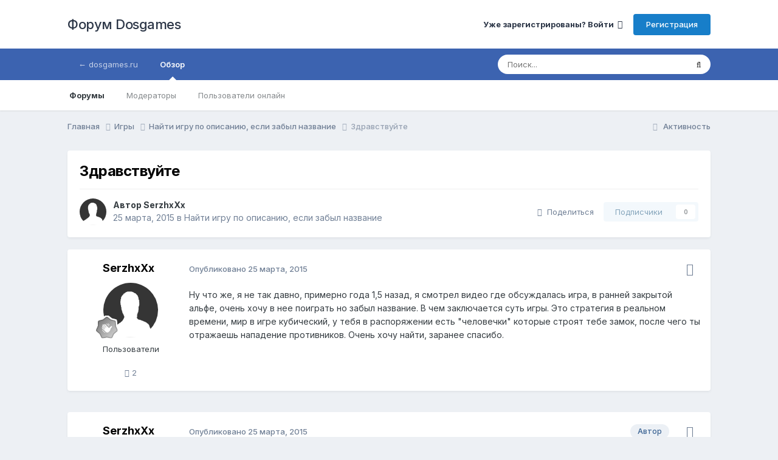

--- FILE ---
content_type: text/html;charset=UTF-8
request_url: https://forum.dosgames.ru/topic/17825-zdravstvuyte/
body_size: 12160
content:
<!DOCTYPE html>
<html lang="ru-RU" dir="ltr">
	<head>
		<meta charset="utf-8">
		<title>Здравствуйте - Найти игру по описанию, если забыл название - Форум Dosgames</title>
		
		

	<meta name="viewport" content="width=device-width, initial-scale=1">


	
	


	<meta name="twitter:card" content="summary" />




	
		
			
				<meta property="og:title" content="Здравствуйте">
			
		
	

	
		
			
				<meta property="og:type" content="website">
			
		
	

	
		
			
				<meta property="og:url" content="https://forum.dosgames.ru/topic/17825-zdravstvuyte/">
			
		
	

	
		
			
				<meta name="description" content="Ну что же, я не так давно, примерно года 1,5 назад, я смотрел видео где обсуждалась игра, в ранней закрытой альфе, очень хочу в нее поиграть но забыл название. В чем заключается суть игры. Это стратегия в реальном времени, мир в игре кубический, у тебя в распоряжении есть &quot;человечки&quot; которые стро...">
			
		
	

	
		
			
				<meta property="og:description" content="Ну что же, я не так давно, примерно года 1,5 назад, я смотрел видео где обсуждалась игра, в ранней закрытой альфе, очень хочу в нее поиграть но забыл название. В чем заключается суть игры. Это стратегия в реальном времени, мир в игре кубический, у тебя в распоряжении есть &quot;человечки&quot; которые стро...">
			
		
	

	
		
			
				<meta property="og:updated_time" content="2015-03-25T17:28:01Z">
			
		
	

	
		
			
				<meta property="og:site_name" content="Форум Dosgames">
			
		
	

	
		
			
				<meta property="og:locale" content="ru_RU">
			
		
	


	
		<link rel="canonical" href="https://forum.dosgames.ru/topic/17825-zdravstvuyte/" />
	





<link rel="manifest" href="https://forum.dosgames.ru/manifest.webmanifest/">
<meta name="msapplication-config" content="https://forum.dosgames.ru/browserconfig.xml/">
<meta name="msapplication-starturl" content="/">
<meta name="application-name" content="Форум Dosgames">
<meta name="apple-mobile-web-app-title" content="Форум Dosgames">

	<meta name="theme-color" content="#ffffff">










<link rel="preload" href="//forum.dosgames.ru/applications/core/interface/font/fontawesome-webfont.woff2?v=4.7.0" as="font" crossorigin="anonymous">
		


	<link rel="preconnect" href="https://fonts.googleapis.com">
	<link rel="preconnect" href="https://fonts.gstatic.com" crossorigin>
	
		<link href="https://fonts.googleapis.com/css2?family=Inter:wght@300;400;500;600;700&display=swap" rel="stylesheet">
	



	<link rel='stylesheet' href='https://forum.dosgames.ru/uploads/css_built_3/341e4a57816af3ba440d891ca87450ff_framework.css?v=4e52a1ea3c1757007651' media='all'>

	<link rel='stylesheet' href='https://forum.dosgames.ru/uploads/css_built_3/05e81b71abe4f22d6eb8d1a929494829_responsive.css?v=4e52a1ea3c1757007651' media='all'>

	<link rel='stylesheet' href='https://forum.dosgames.ru/uploads/css_built_3/20446cf2d164adcc029377cb04d43d17_flags.css?v=4e52a1ea3c1757007651' media='all'>

	<link rel='stylesheet' href='https://forum.dosgames.ru/uploads/css_built_3/90eb5adf50a8c640f633d47fd7eb1778_core.css?v=4e52a1ea3c1757007651' media='all'>

	<link rel='stylesheet' href='https://forum.dosgames.ru/uploads/css_built_3/5a0da001ccc2200dc5625c3f3934497d_core_responsive.css?v=4e52a1ea3c1757007651' media='all'>

	<link rel='stylesheet' href='https://forum.dosgames.ru/uploads/css_built_3/62e269ced0fdab7e30e026f1d30ae516_forums.css?v=4e52a1ea3c1757007651' media='all'>

	<link rel='stylesheet' href='https://forum.dosgames.ru/uploads/css_built_3/76e62c573090645fb99a15a363d8620e_forums_responsive.css?v=4e52a1ea3c1757007651' media='all'>

	<link rel='stylesheet' href='https://forum.dosgames.ru/uploads/css_built_3/ebdea0c6a7dab6d37900b9190d3ac77b_topics.css?v=4e52a1ea3c1757007651' media='all'>





<link rel='stylesheet' href='https://forum.dosgames.ru/uploads/css_built_3/258adbb6e4f3e83cd3b355f84e3fa002_custom.css?v=4e52a1ea3c1757007651' media='all'>




		
		

	
	<link rel='shortcut icon' href='https://forum.dosgames.ru/uploads/monthly_2018_06/favicon.ico.bb72968caee65124ffaaedf578b8f667.ico' type="image/x-icon">

      <!-- Yandex.RTB -->
<script>window.yaContextCb=window.yaContextCb||[]</script>
<script src="https://yandex.ru/ads/system/context.js" async></script>
      
      <script type="text/javascript">window._ab_id_=162420</script>
<script src="https://cdn.botfaqtor.ru/one.js"></script>
	</head>
	<body class='ipsApp ipsApp_front ipsJS_none ipsClearfix' data-controller='core.front.core.app' data-message="" data-pageApp='forums' data-pageLocation='front' data-pageModule='forums' data-pageController='topic' data-pageID='17825'  >
		<a href='#ipsLayout_mainArea' class='ipsHide' title='Перейти к основному содержанию на этой странице' accesskey='m'>Перейти к содержанию</a>
		
			<div id='ipsLayout_header' class='ipsClearfix'>
				





				<header>
					<div class='ipsLayout_container'>
						

<a href='https://forum.dosgames.ru/' id='elSiteTitle' accesskey='1'>Форум Dosgames</a>

						
							

	<ul id='elUserNav' class='ipsList_inline cSignedOut ipsResponsive_showDesktop'>
		
        
		
        
        
            
            <li id='elSignInLink'>
                <a href='https://forum.dosgames.ru/login/' data-ipsMenu-closeOnClick="false" data-ipsMenu id='elUserSignIn'>
                    Уже зарегистрированы? Войти &nbsp;<i class='fa fa-caret-down'></i>
                </a>
                
<div id='elUserSignIn_menu' class='ipsMenu ipsMenu_auto ipsHide'>
	<form accept-charset='utf-8' method='post' action='https://forum.dosgames.ru/login/'>
		<input type="hidden" name="csrfKey" value="d7055e7ce04244bb6f96bf8ff2eaf00a">
		<input type="hidden" name="ref" value="aHR0cHM6Ly9mb3J1bS5kb3NnYW1lcy5ydS90b3BpYy8xNzgyNS16ZHJhdnN0dnV5dGUv">
		<div data-role="loginForm">
			
			
			
				
<div class="ipsPad ipsForm ipsForm_vertical">
	<h4 class="ipsType_sectionHead">Войти</h4>
	<br><br>
	<ul class='ipsList_reset'>
		<li class="ipsFieldRow ipsFieldRow_noLabel ipsFieldRow_fullWidth">
			
			
				<input type="email" placeholder="Email адрес" name="auth" autocomplete="email">
			
		</li>
		<li class="ipsFieldRow ipsFieldRow_noLabel ipsFieldRow_fullWidth">
			<input type="password" placeholder="Пароль" name="password" autocomplete="current-password">
		</li>
		<li class="ipsFieldRow ipsFieldRow_checkbox ipsClearfix">
			<span class="ipsCustomInput">
				<input type="checkbox" name="remember_me" id="remember_me_checkbox" value="1" checked aria-checked="true">
				<span></span>
			</span>
			<div class="ipsFieldRow_content">
				<label class="ipsFieldRow_label" for="remember_me_checkbox">Запомнить</label>
				<span class="ipsFieldRow_desc">Не рекомендуется для компьютеров с общим доступом</span>
			</div>
		</li>
		<li class="ipsFieldRow ipsFieldRow_fullWidth">
			<button type="submit" name="_processLogin" value="usernamepassword" class="ipsButton ipsButton_primary ipsButton_small" id="elSignIn_submit">Войти</button>
			
				<p class="ipsType_right ipsType_small">
					
						<a href='https://forum.dosgames.ru/lostpassword/' data-ipsDialog data-ipsDialog-title='Забыли пароль?'>
					
					Забыли пароль?</a>
				</p>
			
		</li>
	</ul>
</div>
			
		</div>
	</form>
</div>
            </li>
            
        
		
			<li>
				
					<a href='https://forum.dosgames.ru/register/' data-ipsDialog data-ipsDialog-size='narrow' data-ipsDialog-title='Регистрация' id='elRegisterButton' class='ipsButton ipsButton_normal ipsButton_primary'>Регистрация</a>
				
			</li>
		
	</ul>

							
<ul class='ipsMobileHamburger ipsList_reset ipsResponsive_hideDesktop'>
	<li data-ipsDrawer data-ipsDrawer-drawerElem='#elMobileDrawer'>
		<a href='#' >
			
			
			
			
			<i class='fa fa-navicon'></i>
		</a>
	</li>
</ul>
						
					</div>
				</header>
				

	<nav data-controller='core.front.core.navBar' class=' ipsResponsive_showDesktop'>
		<div class='ipsNavBar_primary ipsLayout_container '>
			<ul data-role="primaryNavBar" class='ipsClearfix'>
				


	
		
		
		<li  id='elNavSecondary_25' data-role="navBarItem" data-navApp="core" data-navExt="CustomItem">
			
			
				<a href="https://dosgames.ru"  data-navItem-id="25" >
					← dosgames.ru<span class='ipsNavBar_active__identifier'></span>
				</a>
			
			
		</li>
	
	

	
		
		
			
		
		<li class='ipsNavBar_active' data-active id='elNavSecondary_1' data-role="navBarItem" data-navApp="core" data-navExt="CustomItem">
			
			
				<a href="http://forum.dosgames.ru"  data-navItem-id="1" data-navDefault>
					Обзор<span class='ipsNavBar_active__identifier'></span>
				</a>
			
			
				<ul class='ipsNavBar_secondary ' data-role='secondaryNavBar'>
					


	
		
		
			
		
		<li class='ipsNavBar_active' data-active id='elNavSecondary_10' data-role="navBarItem" data-navApp="forums" data-navExt="Forums">
			
			
				<a href="https://forum.dosgames.ru"  data-navItem-id="10" data-navDefault>
					Форумы<span class='ipsNavBar_active__identifier'></span>
				</a>
			
			
		</li>
	
	

	
	

	
	

	
		
		
		<li  id='elNavSecondary_12' data-role="navBarItem" data-navApp="core" data-navExt="StaffDirectory">
			
			
				<a href="https://forum.dosgames.ru/staff/"  data-navItem-id="12" >
					Модераторы<span class='ipsNavBar_active__identifier'></span>
				</a>
			
			
		</li>
	
	

	
		
		
		<li  id='elNavSecondary_13' data-role="navBarItem" data-navApp="core" data-navExt="OnlineUsers">
			
			
				<a href="https://forum.dosgames.ru/online/"  data-navItem-id="13" >
					Пользователи онлайн<span class='ipsNavBar_active__identifier'></span>
				</a>
			
			
		</li>
	
	

					<li class='ipsHide' id='elNavigationMore_1' data-role='navMore'>
						<a href='#' data-ipsMenu data-ipsMenu-appendTo='#elNavigationMore_1' id='elNavigationMore_1_dropdown'>Больше <i class='fa fa-caret-down'></i></a>
						<ul class='ipsHide ipsMenu ipsMenu_auto' id='elNavigationMore_1_dropdown_menu' data-role='moreDropdown'></ul>
					</li>
				</ul>
			
		</li>
	
	

	
	

	
	

	
	

	
	

	
	

				<li class='ipsHide' id='elNavigationMore' data-role='navMore'>
					<a href='#' data-ipsMenu data-ipsMenu-appendTo='#elNavigationMore' id='elNavigationMore_dropdown'>Больше</a>
					<ul class='ipsNavBar_secondary ipsHide' data-role='secondaryNavBar'>
						<li class='ipsHide' id='elNavigationMore_more' data-role='navMore'>
							<a href='#' data-ipsMenu data-ipsMenu-appendTo='#elNavigationMore_more' id='elNavigationMore_more_dropdown'>Больше <i class='fa fa-caret-down'></i></a>
							<ul class='ipsHide ipsMenu ipsMenu_auto' id='elNavigationMore_more_dropdown_menu' data-role='moreDropdown'></ul>
						</li>
					</ul>
				</li>
			</ul>
			

	<div id="elSearchWrapper">
		<div id='elSearch' data-controller="core.front.core.quickSearch">
			<form accept-charset='utf-8' action='//forum.dosgames.ru/search/?do=quicksearch' method='post'>
                <input type='search' id='elSearchField' placeholder='Поиск...' name='q' autocomplete='off' aria-label='Поиск'>
                <details class='cSearchFilter'>
                    <summary class='cSearchFilter__text'></summary>
                    <ul class='cSearchFilter__menu'>
                        
                        <li><label><input type="radio" name="type" value="all" ><span class='cSearchFilter__menuText'>Везде</span></label></li>
                        
                            
                                <li><label><input type="radio" name="type" value='contextual_{&quot;type&quot;:&quot;forums_topic&quot;,&quot;nodes&quot;:3}' checked><span class='cSearchFilter__menuText'>Этот форум</span></label></li>
                            
                                <li><label><input type="radio" name="type" value='contextual_{&quot;type&quot;:&quot;forums_topic&quot;,&quot;item&quot;:17825}' checked><span class='cSearchFilter__menuText'>Эта тема</span></label></li>
                            
                        
                        
                            <li><label><input type="radio" name="type" value="calendar_event"><span class='cSearchFilter__menuText'>События</span></label></li>
                        
                            <li><label><input type="radio" name="type" value="core_statuses_status"><span class='cSearchFilter__menuText'>Обновления статусов</span></label></li>
                        
                            <li><label><input type="radio" name="type" value="forums_topic"><span class='cSearchFilter__menuText'>Темы</span></label></li>
                        
                            <li><label><input type="radio" name="type" value="core_members"><span class='cSearchFilter__menuText'>Пользователи</span></label></li>
                        
                    </ul>
                </details>
				<button class='cSearchSubmit' type="submit" aria-label='Поиск'><i class="fa fa-search"></i></button>
			</form>
		</div>
	</div>

		</div>
	</nav>

				
<ul id='elMobileNav' class='ipsResponsive_hideDesktop' data-controller='core.front.core.mobileNav'>
	
		
			
			
				
				
			
				
					<li id='elMobileBreadcrumb'>
						<a href='https://forum.dosgames.ru/forum/3-nayti-igru-po-opisaniyu-esli-zabyl-nazvanie/'>
							<span>Найти игру по описанию, если забыл название</span>
						</a>
					</li>
				
				
			
				
				
			
		
	
	
	
	<li >
		<a data-action="defaultStream" href='https://forum.dosgames.ru/discover/'><i class="fa fa-newspaper-o" aria-hidden="true"></i></a>
	</li>

	

	
		<li class='ipsJS_show'>
			<a href='https://forum.dosgames.ru/search/'><i class='fa fa-search'></i></a>
		</li>
	
</ul>
			</div>
		
		<main id='ipsLayout_body' class='ipsLayout_container'>
			<div id='ipsLayout_contentArea'>
				<div id='ipsLayout_contentWrapper'>
					
<nav class='ipsBreadcrumb ipsBreadcrumb_top ipsFaded_withHover'>
	

	<ul class='ipsList_inline ipsPos_right'>
		
		<li >
			<a data-action="defaultStream" class='ipsType_light '  href='https://forum.dosgames.ru/discover/'><i class="fa fa-newspaper-o" aria-hidden="true"></i> <span>Активность</span></a>
		</li>
		
	</ul>

	<ul data-role="breadcrumbList">
		<li>
			<a title="Главная" href='https://forum.dosgames.ru/'>
				<span>Главная <i class='fa fa-angle-right'></i></span>
			</a>
		</li>
		
		
			<li>
				
					<a href='https://forum.dosgames.ru/forum/19-igry/'>
						<span>Игры <i class='fa fa-angle-right' aria-hidden="true"></i></span>
					</a>
				
			</li>
		
			<li>
				
					<a href='https://forum.dosgames.ru/forum/3-nayti-igru-po-opisaniyu-esli-zabyl-nazvanie/'>
						<span>Найти игру по описанию, если забыл название <i class='fa fa-angle-right' aria-hidden="true"></i></span>
					</a>
				
			</li>
		
			<li>
				
					Здравствуйте
				
			</li>
		
	</ul>
</nav>
					
					<div id='ipsLayout_mainArea'>
						
						
						
						

	




						



<div class='ipsPageHeader ipsResponsive_pull ipsBox ipsPadding sm:ipsPadding:half ipsMargin_bottom'>
		
	
	<div class='ipsFlex ipsFlex-ai:center ipsFlex-fw:wrap ipsGap:4'>
		<div class='ipsFlex-flex:11'>
			<h1 class='ipsType_pageTitle ipsContained_container'>
				

				
				
					<span class='ipsType_break ipsContained'>
						<span>Здравствуйте</span>
					</span>
				
			</h1>
			
			
		</div>
		
	</div>
	<hr class='ipsHr'>
	<div class='ipsPageHeader__meta ipsFlex ipsFlex-jc:between ipsFlex-ai:center ipsFlex-fw:wrap ipsGap:3'>
		<div class='ipsFlex-flex:11'>
			<div class='ipsPhotoPanel ipsPhotoPanel_mini ipsPhotoPanel_notPhone ipsClearfix'>
				


	<a href="https://forum.dosgames.ru/profile/46719-serzhxxx/" rel="nofollow" data-ipsHover data-ipsHover-width="370" data-ipsHover-target="https://forum.dosgames.ru/profile/46719-serzhxxx/?do=hovercard" class="ipsUserPhoto ipsUserPhoto_mini" title="Перейти в профиль SerzhxXx">
		<img src='https://forum.dosgames.ru/uploads/set_resources_3/84c1e40ea0e759e3f1505eb1788ddf3c_default_photo.png' alt='SerzhxXx' loading="lazy">
	</a>

				<div>
					<p class='ipsType_reset ipsType_blendLinks'>
						<span class='ipsType_normal'>
						
							<strong>Автор 


<a href='https://forum.dosgames.ru/profile/46719-serzhxxx/' rel="nofollow" data-ipsHover data-ipsHover-width='370' data-ipsHover-target='https://forum.dosgames.ru/profile/46719-serzhxxx/?do=hovercard&amp;referrer=https%253A%252F%252Fforum.dosgames.ru%252Ftopic%252F17825-zdravstvuyte%252F' title="Перейти в профиль SerzhxXx" class="ipsType_break">SerzhxXx</a></strong><br />
							<span class='ipsType_light'><time datetime='2015-03-25T17:27:25Z' title='25.03.2015 17:27' data-short='10 г'>25 марта, 2015</time> в <a href="https://forum.dosgames.ru/forum/3-nayti-igru-po-opisaniyu-esli-zabyl-nazvanie/">Найти игру по описанию, если забыл название</a></span>
						
						</span>
					</p>
				</div>
			</div>
		</div>
		
			<div class='ipsFlex-flex:01 ipsResponsive_hidePhone'>
				<div class='ipsShareLinks'>
					
						


    <a href='#elShareItem_588110021_menu' id='elShareItem_588110021' data-ipsMenu class='ipsShareButton ipsButton ipsButton_verySmall ipsButton_link ipsButton_link--light'>
        <span><i class='fa fa-share-alt'></i></span> &nbsp;Поделиться
    </a>

    <div class='ipsPadding ipsMenu ipsMenu_normal ipsHide' id='elShareItem_588110021_menu' data-controller="core.front.core.sharelink">
        
        
        <span data-ipsCopy data-ipsCopy-flashmessage>
            <a href="https://forum.dosgames.ru/topic/17825-zdravstvuyte/" class="ipsButton ipsButton_light ipsButton_small ipsButton_fullWidth" data-role="copyButton" data-clipboard-text="https://forum.dosgames.ru/topic/17825-zdravstvuyte/" data-ipstooltip title='Copy Link to Clipboard'><i class="fa fa-clone"></i> https://forum.dosgames.ru/topic/17825-zdravstvuyte/</a>
        </span>
        <ul class='ipsShareLinks ipsMargin_top:half'>
            
                <li>
<a href="https://x.com/share?url=https%3A%2F%2Fforum.dosgames.ru%2Ftopic%2F17825-zdravstvuyte%2F" class="cShareLink cShareLink_x" target="_blank" data-role="shareLink" title='Share on X' data-ipsTooltip rel='nofollow noopener'>
    <i class="fa fa-x"></i>
</a></li>
            
                <li>
<a href="https://www.facebook.com/sharer/sharer.php?u=https%3A%2F%2Fforum.dosgames.ru%2Ftopic%2F17825-zdravstvuyte%2F" class="cShareLink cShareLink_facebook" target="_blank" data-role="shareLink" title='Поделиться в Facebook' data-ipsTooltip rel='noopener nofollow'>
	<i class="fa fa-facebook"></i>
</a></li>
            
                <li>
<a href="mailto:?subject=%D0%97%D0%B4%D1%80%D0%B0%D0%B2%D1%81%D1%82%D0%B2%D1%83%D0%B9%D1%82%D0%B5&body=https%3A%2F%2Fforum.dosgames.ru%2Ftopic%2F17825-zdravstvuyte%2F" rel='nofollow' class='cShareLink cShareLink_email' title='Поделиться по email' data-ipsTooltip>
	<i class="fa fa-envelope"></i>
</a></li>
            
                <li>
<a href="https://pinterest.com/pin/create/button/?url=https://forum.dosgames.ru/topic/17825-zdravstvuyte/&amp;media=" class="cShareLink cShareLink_pinterest" rel="nofollow noopener" target="_blank" data-role="shareLink" title='Поделиться в Pinterest' data-ipsTooltip>
	<i class="fa fa-pinterest"></i>
</a></li>
            
        </ul>
        
            <hr class='ipsHr'>
            <button class='ipsHide ipsButton ipsButton_verySmall ipsButton_light ipsButton_fullWidth ipsMargin_top:half' data-controller='core.front.core.webshare' data-role='webShare' data-webShareTitle='Здравствуйте' data-webShareText='Здравствуйте' data-webShareUrl='https://forum.dosgames.ru/topic/17825-zdravstvuyte/'>Поделиться</button>
        
    </div>

					
					
                    

					



					

<div data-followApp='forums' data-followArea='topic' data-followID='17825' data-controller='core.front.core.followButton'>
	

	<a href='https://forum.dosgames.ru/login/' rel="nofollow" class="ipsFollow ipsPos_middle ipsButton ipsButton_light ipsButton_verySmall ipsButton_disabled" data-role="followButton" data-ipsTooltip title='Авторизация'>
		<span>Подписчики</span>
		<span class='ipsCommentCount'>0</span>
	</a>

</div>
				</div>
			</div>
					
	</div>
	
	
</div>








<div class='ipsClearfix'>
	<ul class="ipsToolList ipsToolList_horizontal ipsClearfix ipsSpacer_both ipsResponsive_hidePhone">
		
		
		
	</ul>
</div>

<div id='comments' data-controller='core.front.core.commentFeed,forums.front.topic.view, core.front.core.ignoredComments' data-autoPoll data-baseURL='https://forum.dosgames.ru/topic/17825-zdravstvuyte/' data-lastPage data-feedID='topic-17825' class='cTopic ipsClear ipsSpacer_top'>
	
			
	

	

<div data-controller='core.front.core.recommendedComments' data-url='https://forum.dosgames.ru/topic/17825-zdravstvuyte/?recommended=comments' class='ipsRecommendedComments ipsHide'>
	<div data-role="recommendedComments">
		<h2 class='ipsType_sectionHead ipsType_large ipsType_bold ipsMargin_bottom'>Рекомендуемые сообщения</h2>
		
	</div>
</div>
	
	<div id="elPostFeed" data-role='commentFeed' data-controller='core.front.core.moderation' >
		<form action="https://forum.dosgames.ru/topic/17825-zdravstvuyte/?csrfKey=d7055e7ce04244bb6f96bf8ff2eaf00a&amp;do=multimodComment" method="post" data-ipsPageAction data-role='moderationTools'>
			
			
				

					

					
					



<a id='findComment-53086'></a>
<a id='comment-53086'></a>
<article  id='elComment_53086' class='cPost ipsBox ipsResponsive_pull  ipsComment  ipsComment_parent ipsClearfix ipsClear ipsColumns ipsColumns_noSpacing ipsColumns_collapsePhone    '>
	

	

	<div class='cAuthorPane_mobile ipsResponsive_showPhone'>
		<div class='cAuthorPane_photo'>
			<div class='cAuthorPane_photoWrap'>
				


	<a href="https://forum.dosgames.ru/profile/46719-serzhxxx/" rel="nofollow" data-ipsHover data-ipsHover-width="370" data-ipsHover-target="https://forum.dosgames.ru/profile/46719-serzhxxx/?do=hovercard" class="ipsUserPhoto ipsUserPhoto_large" title="Перейти в профиль SerzhxXx">
		<img src='https://forum.dosgames.ru/uploads/set_resources_3/84c1e40ea0e759e3f1505eb1788ddf3c_default_photo.png' alt='SerzhxXx' loading="lazy">
	</a>

				
				
					<a href="https://forum.dosgames.ru/profile/46719-serzhxxx/badges/" rel="nofollow">
						
<img src='https://forum.dosgames.ru/uploads/monthly_2021_10/1_Newbie.svg' loading="lazy" alt="Newbie" class="cAuthorPane_badge cAuthorPane_badge--rank ipsOutline ipsOutline:2px" data-ipsTooltip title="Звание: Newbie (1/14)">
					</a>
				
			</div>
		</div>
		<div class='cAuthorPane_content'>
			<h3 class='ipsType_sectionHead cAuthorPane_author ipsType_break ipsType_blendLinks ipsFlex ipsFlex-ai:center'>
				


<a href='https://forum.dosgames.ru/profile/46719-serzhxxx/' rel="nofollow" data-ipsHover data-ipsHover-width='370' data-ipsHover-target='https://forum.dosgames.ru/profile/46719-serzhxxx/?do=hovercard&amp;referrer=https%253A%252F%252Fforum.dosgames.ru%252Ftopic%252F17825-zdravstvuyte%252F' title="Перейти в профиль SerzhxXx" class="ipsType_break">SerzhxXx</a>
			</h3>
			<div class='ipsType_light ipsType_reset'>
			    <a href='https://forum.dosgames.ru/topic/17825-zdravstvuyte/#findComment-53086' rel="nofollow" class='ipsType_blendLinks'>Опубликовано <time datetime='2015-03-25T17:27:25Z' title='25.03.2015 17:27' data-short='10 г'>25 марта, 2015</time></a>
				
			</div>
		</div>
	</div>
	<aside class='ipsComment_author cAuthorPane ipsColumn ipsColumn_medium ipsResponsive_hidePhone'>
		<h3 class='ipsType_sectionHead cAuthorPane_author ipsType_blendLinks ipsType_break'><strong>


<a href='https://forum.dosgames.ru/profile/46719-serzhxxx/' rel="nofollow" data-ipsHover data-ipsHover-width='370' data-ipsHover-target='https://forum.dosgames.ru/profile/46719-serzhxxx/?do=hovercard&amp;referrer=https%253A%252F%252Fforum.dosgames.ru%252Ftopic%252F17825-zdravstvuyte%252F' title="Перейти в профиль SerzhxXx" class="ipsType_break">SerzhxXx</a></strong>
			
		</h3>
		<ul class='cAuthorPane_info ipsList_reset'>
			<li data-role='photo' class='cAuthorPane_photo'>
				<div class='cAuthorPane_photoWrap'>
					


	<a href="https://forum.dosgames.ru/profile/46719-serzhxxx/" rel="nofollow" data-ipsHover data-ipsHover-width="370" data-ipsHover-target="https://forum.dosgames.ru/profile/46719-serzhxxx/?do=hovercard" class="ipsUserPhoto ipsUserPhoto_large" title="Перейти в профиль SerzhxXx">
		<img src='https://forum.dosgames.ru/uploads/set_resources_3/84c1e40ea0e759e3f1505eb1788ddf3c_default_photo.png' alt='SerzhxXx' loading="lazy">
	</a>

					
					
						
<img src='https://forum.dosgames.ru/uploads/monthly_2021_10/1_Newbie.svg' loading="lazy" alt="Newbie" class="cAuthorPane_badge cAuthorPane_badge--rank ipsOutline ipsOutline:2px" data-ipsTooltip title="Звание: Newbie (1/14)">
					
				</div>
			</li>
			
				<li data-role='group'>Пользователи</li>
				
			
			
				<li data-role='stats' class='ipsMargin_top'>
					<ul class="ipsList_reset ipsType_light ipsFlex ipsFlex-ai:center ipsFlex-jc:center ipsGap_row:2 cAuthorPane_stats">
						<li>
							
								<a href="https://forum.dosgames.ru/profile/46719-serzhxxx/content/" rel="nofollow" title="2 сообщения" data-ipsTooltip class="ipsType_blendLinks">
							
								<i class="fa fa-comment"></i> 2
							
								</a>
							
						</li>
						
					</ul>
				</li>
			
			
				

			
		</ul>
	</aside>
	<div class='ipsColumn ipsColumn_fluid ipsMargin:none'>
		

<div id='comment-53086_wrap' data-controller='core.front.core.comment' data-commentApp='forums' data-commentType='forums' data-commentID="53086" data-quoteData='{&quot;userid&quot;:46719,&quot;username&quot;:&quot;SerzhxXx&quot;,&quot;timestamp&quot;:1427304445,&quot;contentapp&quot;:&quot;forums&quot;,&quot;contenttype&quot;:&quot;forums&quot;,&quot;contentid&quot;:17825,&quot;contentclass&quot;:&quot;forums_Topic&quot;,&quot;contentcommentid&quot;:53086}' class='ipsComment_content ipsType_medium'>

	<div class='ipsComment_meta ipsType_light ipsFlex ipsFlex-ai:center ipsFlex-jc:between ipsFlex-fd:row-reverse'>
		<div class='ipsType_light ipsType_reset ipsType_blendLinks ipsComment_toolWrap'>
			<div class='ipsResponsive_hidePhone ipsComment_badges'>
				<ul class='ipsList_reset ipsFlex ipsFlex-jc:end ipsFlex-fw:wrap ipsGap:2 ipsGap_row:1'>
					
					
					
					
					
				</ul>
			</div>
			<ul class='ipsList_reset ipsComment_tools'>
				<li>
					<a href='#elControls_53086_menu' class='ipsComment_ellipsis' id='elControls_53086' title='Ещё...' data-ipsMenu data-ipsMenu-appendTo='#comment-53086_wrap'><i class='fa fa-ellipsis-h'></i></a>
					<ul id='elControls_53086_menu' class='ipsMenu ipsMenu_narrow ipsHide'>
						
							<li class='ipsMenu_item'><a href='https://forum.dosgames.ru/topic/17825-zdravstvuyte/?do=reportComment&amp;comment=53086' data-ipsDialog data-ipsDialog-remoteSubmit data-ipsDialog-size='medium' data-ipsDialog-flashMessage='Спасибо за вашу жалобу' data-ipsDialog-title="Жалоба" data-action='reportComment' title='Пожаловаться на контент'>Жалоба</a></li>
						
						
                        
						
						
						
							
								
							
							
							
							
							
							
						
					</ul>
				</li>
				
			</ul>
		</div>

		<div class='ipsType_reset ipsResponsive_hidePhone'>
		   
		   Опубликовано <time datetime='2015-03-25T17:27:25Z' title='25.03.2015 17:27' data-short='10 г'>25 марта, 2015</time>
		   
			
			<span class='ipsResponsive_hidePhone'>
				
				
			</span>
		</div>
	</div>

	

    

	<div class='cPost_contentWrap'>
		
		<div data-role='commentContent' class='ipsType_normal ipsType_richText ipsPadding_bottom ipsContained' data-controller='core.front.core.lightboxedImages'>
			
<p>Ну что же, я не так давно, примерно года 1,5 назад, я смотрел видео где обсуждалась игра, в ранней закрытой альфе, очень хочу в нее поиграть но забыл название. В чем заключается суть игры. Это стратегия в реальном времени, мир в игре кубический, у тебя в распоряжении есть "человечки" которые строят тебе замок, после чего ты отражаешь нападение противников. Очень хочу найти, заранее спасибо.</p>


			
		</div>

		

		
	</div>

	
    
</div>
	</div>
</article>
					
					
						<!-- Yandex.RTB R-A-245127-25 -->
<div id="yandex_rtb_R-A-245127-25" style="padding-bottom:15px"></div>
<script type="text/javascript">
    (function(w, d, n, s, t) {
        w[n] = w[n] || [];
        w[n].push(function() {
            Ya.Context.AdvManager.render({
                blockId: "R-A-245127-25",
                renderTo: "yandex_rtb_R-A-245127-25",
                async: true
            });
        });
        t = d.getElementsByTagName("script")[0];
        s = d.createElement("script");
        s.type = "text/javascript";
        s.src = "//an.yandex.ru/system/context.js";
        s.async = true;
        t.parentNode.insertBefore(s, t);
    })(this, this.document, "yandexContextAsyncCallbacks");
</script>

					
					
				

					

					
					



<a id='findComment-53087'></a>
<a id='comment-53087'></a>
<article  id='elComment_53087' class='cPost ipsBox ipsResponsive_pull  ipsComment  ipsComment_parent ipsClearfix ipsClear ipsColumns ipsColumns_noSpacing ipsColumns_collapsePhone    '>
	

	

	<div class='cAuthorPane_mobile ipsResponsive_showPhone'>
		<div class='cAuthorPane_photo'>
			<div class='cAuthorPane_photoWrap'>
				


	<a href="https://forum.dosgames.ru/profile/46719-serzhxxx/" rel="nofollow" data-ipsHover data-ipsHover-width="370" data-ipsHover-target="https://forum.dosgames.ru/profile/46719-serzhxxx/?do=hovercard" class="ipsUserPhoto ipsUserPhoto_large" title="Перейти в профиль SerzhxXx">
		<img src='https://forum.dosgames.ru/uploads/set_resources_3/84c1e40ea0e759e3f1505eb1788ddf3c_default_photo.png' alt='SerzhxXx' loading="lazy">
	</a>

				
				
					<a href="https://forum.dosgames.ru/profile/46719-serzhxxx/badges/" rel="nofollow">
						
<img src='https://forum.dosgames.ru/uploads/monthly_2021_10/1_Newbie.svg' loading="lazy" alt="Newbie" class="cAuthorPane_badge cAuthorPane_badge--rank ipsOutline ipsOutline:2px" data-ipsTooltip title="Звание: Newbie (1/14)">
					</a>
				
			</div>
		</div>
		<div class='cAuthorPane_content'>
			<h3 class='ipsType_sectionHead cAuthorPane_author ipsType_break ipsType_blendLinks ipsFlex ipsFlex-ai:center'>
				


<a href='https://forum.dosgames.ru/profile/46719-serzhxxx/' rel="nofollow" data-ipsHover data-ipsHover-width='370' data-ipsHover-target='https://forum.dosgames.ru/profile/46719-serzhxxx/?do=hovercard&amp;referrer=https%253A%252F%252Fforum.dosgames.ru%252Ftopic%252F17825-zdravstvuyte%252F' title="Перейти в профиль SerzhxXx" class="ipsType_break">SerzhxXx</a>
			</h3>
			<div class='ipsType_light ipsType_reset'>
			    <a href='https://forum.dosgames.ru/topic/17825-zdravstvuyte/#findComment-53087' rel="nofollow" class='ipsType_blendLinks'>Опубликовано <time datetime='2015-03-25T17:28:01Z' title='25.03.2015 17:28' data-short='10 г'>25 марта, 2015</time></a>
				
			</div>
		</div>
	</div>
	<aside class='ipsComment_author cAuthorPane ipsColumn ipsColumn_medium ipsResponsive_hidePhone'>
		<h3 class='ipsType_sectionHead cAuthorPane_author ipsType_blendLinks ipsType_break'><strong>


<a href='https://forum.dosgames.ru/profile/46719-serzhxxx/' rel="nofollow" data-ipsHover data-ipsHover-width='370' data-ipsHover-target='https://forum.dosgames.ru/profile/46719-serzhxxx/?do=hovercard&amp;referrer=https%253A%252F%252Fforum.dosgames.ru%252Ftopic%252F17825-zdravstvuyte%252F' title="Перейти в профиль SerzhxXx" class="ipsType_break">SerzhxXx</a></strong>
			
		</h3>
		<ul class='cAuthorPane_info ipsList_reset'>
			<li data-role='photo' class='cAuthorPane_photo'>
				<div class='cAuthorPane_photoWrap'>
					


	<a href="https://forum.dosgames.ru/profile/46719-serzhxxx/" rel="nofollow" data-ipsHover data-ipsHover-width="370" data-ipsHover-target="https://forum.dosgames.ru/profile/46719-serzhxxx/?do=hovercard" class="ipsUserPhoto ipsUserPhoto_large" title="Перейти в профиль SerzhxXx">
		<img src='https://forum.dosgames.ru/uploads/set_resources_3/84c1e40ea0e759e3f1505eb1788ddf3c_default_photo.png' alt='SerzhxXx' loading="lazy">
	</a>

					
					
						
<img src='https://forum.dosgames.ru/uploads/monthly_2021_10/1_Newbie.svg' loading="lazy" alt="Newbie" class="cAuthorPane_badge cAuthorPane_badge--rank ipsOutline ipsOutline:2px" data-ipsTooltip title="Звание: Newbie (1/14)">
					
				</div>
			</li>
			
				<li data-role='group'>Пользователи</li>
				
			
			
				<li data-role='stats' class='ipsMargin_top'>
					<ul class="ipsList_reset ipsType_light ipsFlex ipsFlex-ai:center ipsFlex-jc:center ipsGap_row:2 cAuthorPane_stats">
						<li>
							
								<a href="https://forum.dosgames.ru/profile/46719-serzhxxx/content/" rel="nofollow" title="2 сообщения" data-ipsTooltip class="ipsType_blendLinks">
							
								<i class="fa fa-comment"></i> 2
							
								</a>
							
						</li>
						
					</ul>
				</li>
			
			
				

			
		</ul>
	</aside>
	<div class='ipsColumn ipsColumn_fluid ipsMargin:none'>
		

<div id='comment-53087_wrap' data-controller='core.front.core.comment' data-commentApp='forums' data-commentType='forums' data-commentID="53087" data-quoteData='{&quot;userid&quot;:46719,&quot;username&quot;:&quot;SerzhxXx&quot;,&quot;timestamp&quot;:1427304481,&quot;contentapp&quot;:&quot;forums&quot;,&quot;contenttype&quot;:&quot;forums&quot;,&quot;contentid&quot;:17825,&quot;contentclass&quot;:&quot;forums_Topic&quot;,&quot;contentcommentid&quot;:53087}' class='ipsComment_content ipsType_medium'>

	<div class='ipsComment_meta ipsType_light ipsFlex ipsFlex-ai:center ipsFlex-jc:between ipsFlex-fd:row-reverse'>
		<div class='ipsType_light ipsType_reset ipsType_blendLinks ipsComment_toolWrap'>
			<div class='ipsResponsive_hidePhone ipsComment_badges'>
				<ul class='ipsList_reset ipsFlex ipsFlex-jc:end ipsFlex-fw:wrap ipsGap:2 ipsGap_row:1'>
					
						<li><strong class="ipsBadge ipsBadge_large ipsComment_authorBadge">Автор</strong></li>
					
					
					
					
					
				</ul>
			</div>
			<ul class='ipsList_reset ipsComment_tools'>
				<li>
					<a href='#elControls_53087_menu' class='ipsComment_ellipsis' id='elControls_53087' title='Ещё...' data-ipsMenu data-ipsMenu-appendTo='#comment-53087_wrap'><i class='fa fa-ellipsis-h'></i></a>
					<ul id='elControls_53087_menu' class='ipsMenu ipsMenu_narrow ipsHide'>
						
							<li class='ipsMenu_item'><a href='https://forum.dosgames.ru/topic/17825-zdravstvuyte/?do=reportComment&amp;comment=53087' data-ipsDialog data-ipsDialog-remoteSubmit data-ipsDialog-size='medium' data-ipsDialog-flashMessage='Спасибо за вашу жалобу' data-ipsDialog-title="Жалоба" data-action='reportComment' title='Пожаловаться на контент'>Жалоба</a></li>
						
						
                        
						
						
						
							
								
							
							
							
							
							
							
						
					</ul>
				</li>
				
			</ul>
		</div>

		<div class='ipsType_reset ipsResponsive_hidePhone'>
		   
		   Опубликовано <time datetime='2015-03-25T17:28:01Z' title='25.03.2015 17:28' data-short='10 г'>25 марта, 2015</time>
		   
			
			<span class='ipsResponsive_hidePhone'>
				
				
			</span>
		</div>
	</div>

	

    

	<div class='cPost_contentWrap'>
		
		<div data-role='commentContent' class='ipsType_normal ipsType_richText ipsPadding_bottom ipsContained' data-controller='core.front.core.lightboxedImages'>
			
<p>И да, с временем когда я смотрел видео, могу очень сильно ошибаться.</p>


			
		</div>

		

		
	</div>

	
    
</div>
	</div>
</article>
					
					
					
				
			
			
<input type="hidden" name="csrfKey" value="d7055e7ce04244bb6f96bf8ff2eaf00a" />


		</form>
	</div>

	
	
	
	
	
		<a id='replyForm'></a>
	<div data-role='replyArea' class='cTopicPostArea ipsBox ipsResponsive_pull ipsPadding cTopicPostArea_noSize ipsSpacer_top' >
			
				
				

<div>
	<input type="hidden" name="csrfKey" value="d7055e7ce04244bb6f96bf8ff2eaf00a">
	
		<div class='ipsType_center ipsPad cGuestTeaser'>
			
				<h2 class='ipsType_pageTitle'>Для публикации сообщений создайте учётную запись или авторизуйтесь</h2>
				<p class='ipsType_light ipsType_normal ipsType_reset ipsSpacer_top ipsSpacer_half'>Вы должны быть пользователем, чтобы оставить комментарий</p>
			
	
			<div class='ipsBox ipsPad ipsSpacer_top'>
				<div class='ipsGrid ipsGrid_collapsePhone'>
					<div class='ipsGrid_span6 cGuestTeaser_left'>
						<h2 class='ipsType_sectionHead'>Создать учетную запись</h2>
						<p class='ipsType_normal ipsType_reset ipsType_light ipsSpacer_bottom'>Зарегистрируйте новую учётную запись в нашем сообществе. Это очень просто!</p>
						
							<a href='https://forum.dosgames.ru/register/' class='ipsButton ipsButton_primary ipsButton_small' data-ipsDialog data-ipsDialog-size='narrow' data-ipsDialog-title='Регистрация'>
						
						Регистрация нового пользователя</a>
					</div>
					<div class='ipsGrid_span6 cGuestTeaser_right'>
						<h2 class='ipsType_sectionHead'>Войти</h2>
						<p class='ipsType_normal ipsType_reset ipsType_light ipsSpacer_bottom'>Уже есть аккаунт? Войти в систему.</p>
						<a href='https://forum.dosgames.ru/login/?ref=aHR0cHM6Ly9mb3J1bS5kb3NnYW1lcy5ydS90b3BpYy8xNzgyNS16ZHJhdnN0dnV5dGUvI3JlcGx5Rm9ybQ==' data-ipsDialog data-ipsDialog-size='medium' data-ipsDialog-remoteVerify="false" data-ipsDialog-title="Войти" class='ipsButton ipsButton_primary ipsButton_small'>Войти</a>
					</div>
				</div>
			</div>
		</div>
	
</div>
			
		</div>
	

	
		<div class='ipsBox ipsPadding ipsResponsive_pull ipsResponsive_showPhone ipsMargin_top'>
			<div class='ipsShareLinks'>
				
					


    <a href='#elShareItem_260652478_menu' id='elShareItem_260652478' data-ipsMenu class='ipsShareButton ipsButton ipsButton_verySmall ipsButton_light '>
        <span><i class='fa fa-share-alt'></i></span> &nbsp;Поделиться
    </a>

    <div class='ipsPadding ipsMenu ipsMenu_normal ipsHide' id='elShareItem_260652478_menu' data-controller="core.front.core.sharelink">
        
        
        <span data-ipsCopy data-ipsCopy-flashmessage>
            <a href="https://forum.dosgames.ru/topic/17825-zdravstvuyte/" class="ipsButton ipsButton_light ipsButton_small ipsButton_fullWidth" data-role="copyButton" data-clipboard-text="https://forum.dosgames.ru/topic/17825-zdravstvuyte/" data-ipstooltip title='Copy Link to Clipboard'><i class="fa fa-clone"></i> https://forum.dosgames.ru/topic/17825-zdravstvuyte/</a>
        </span>
        <ul class='ipsShareLinks ipsMargin_top:half'>
            
                <li>
<a href="https://x.com/share?url=https%3A%2F%2Fforum.dosgames.ru%2Ftopic%2F17825-zdravstvuyte%2F" class="cShareLink cShareLink_x" target="_blank" data-role="shareLink" title='Share on X' data-ipsTooltip rel='nofollow noopener'>
    <i class="fa fa-x"></i>
</a></li>
            
                <li>
<a href="https://www.facebook.com/sharer/sharer.php?u=https%3A%2F%2Fforum.dosgames.ru%2Ftopic%2F17825-zdravstvuyte%2F" class="cShareLink cShareLink_facebook" target="_blank" data-role="shareLink" title='Поделиться в Facebook' data-ipsTooltip rel='noopener nofollow'>
	<i class="fa fa-facebook"></i>
</a></li>
            
                <li>
<a href="mailto:?subject=%D0%97%D0%B4%D1%80%D0%B0%D0%B2%D1%81%D1%82%D0%B2%D1%83%D0%B9%D1%82%D0%B5&body=https%3A%2F%2Fforum.dosgames.ru%2Ftopic%2F17825-zdravstvuyte%2F" rel='nofollow' class='cShareLink cShareLink_email' title='Поделиться по email' data-ipsTooltip>
	<i class="fa fa-envelope"></i>
</a></li>
            
                <li>
<a href="https://pinterest.com/pin/create/button/?url=https://forum.dosgames.ru/topic/17825-zdravstvuyte/&amp;media=" class="cShareLink cShareLink_pinterest" rel="nofollow noopener" target="_blank" data-role="shareLink" title='Поделиться в Pinterest' data-ipsTooltip>
	<i class="fa fa-pinterest"></i>
</a></li>
            
        </ul>
        
            <hr class='ipsHr'>
            <button class='ipsHide ipsButton ipsButton_verySmall ipsButton_light ipsButton_fullWidth ipsMargin_top:half' data-controller='core.front.core.webshare' data-role='webShare' data-webShareTitle='Здравствуйте' data-webShareText='Здравствуйте' data-webShareUrl='https://forum.dosgames.ru/topic/17825-zdravstvuyte/'>Поделиться</button>
        
    </div>

				
				
                

                

<div data-followApp='forums' data-followArea='topic' data-followID='17825' data-controller='core.front.core.followButton'>
	

	<a href='https://forum.dosgames.ru/login/' rel="nofollow" class="ipsFollow ipsPos_middle ipsButton ipsButton_light ipsButton_verySmall ipsButton_disabled" data-role="followButton" data-ipsTooltip title='Авторизация'>
		<span>Подписчики</span>
		<span class='ipsCommentCount'>0</span>
	</a>

</div>
				
			</div>
		</div>
	
</div>



<div class='ipsPager ipsSpacer_top'>
	<div class="ipsPager_prev">
		
			<a href="https://forum.dosgames.ru/forum/3-nayti-igru-po-opisaniyu-esli-zabyl-nazvanie/" title="Перейти к Найти игру по описанию, если забыл название" rel="parent">
				<span class="ipsPager_type">Перейти к списку тем</span>
			</a>
		
	</div>
	
</div>


						


					</div>
					


					
<nav class='ipsBreadcrumb ipsBreadcrumb_bottom ipsFaded_withHover'>
	
		


	

	<ul class='ipsList_inline ipsPos_right'>
		
		<li >
			<a data-action="defaultStream" class='ipsType_light '  href='https://forum.dosgames.ru/discover/'><i class="fa fa-newspaper-o" aria-hidden="true"></i> <span>Активность</span></a>
		</li>
		
	</ul>

	<ul data-role="breadcrumbList">
		<li>
			<a title="Главная" href='https://forum.dosgames.ru/'>
				<span>Главная <i class='fa fa-angle-right'></i></span>
			</a>
		</li>
		
		
			<li>
				
					<a href='https://forum.dosgames.ru/forum/19-igry/'>
						<span>Игры <i class='fa fa-angle-right' aria-hidden="true"></i></span>
					</a>
				
			</li>
		
			<li>
				
					<a href='https://forum.dosgames.ru/forum/3-nayti-igru-po-opisaniyu-esli-zabyl-nazvanie/'>
						<span>Найти игру по описанию, если забыл название <i class='fa fa-angle-right' aria-hidden="true"></i></span>
					</a>
				
			</li>
		
			<li>
				
					Здравствуйте
				
			</li>
		
	</ul>
</nav>
				</div>
			</div>
			
		</main>
		
			<footer id='ipsLayout_footer' class='ipsClearfix'>
				<div class='ipsLayout_container'>
                  
<div style="">
<!-- Yandex.RTB R-A-245127-38 -->
<div id="yandex_rtb_R-A-245127-38"></div>
<script>window.yaContextCb.push(()=>{
  Ya.Context.AdvManager.render({
    renderTo: 'yandex_rtb_R-A-245127-38',
    blockId: 'R-A-245127-38'
  })
})</script>
</div>
					
					

<ul id='elFooterSocialLinks' class='ipsList_inline ipsType_center ipsSpacer_top'>
	

	
		<li class='cUserNav_icon'>
			<a href='https://vk.com/dosgames_ru' target='_blank' class='cShareLink cShareLink_vk' rel='noopener noreferrer'><i class='fa fa-vk'></i></a>
        </li>
	

</ul>


<ul class='ipsList_inline ipsType_center ipsSpacer_top' id="elFooterLinks">
	
	
	
	
	
	
	<li><a rel="nofollow" href='https://forum.dosgames.ru/cookies/'>Cookie-файлы</a></li>

</ul>	


<p id='elCopyright'>
	<span id='elCopyright_userLine'>Скачать игры на dosgames.ru</span>
	<a rel='nofollow' title='Invision Community' href='https://www.invisioncommunity.com/'>Powered by Invision Community</a>
</p>
                  
 <!--LiveInternet counter--><script type="text/javascript">
document.write("<a href='//www.liveinternet.ru/click' "+
"target=_blank><img src='//counter.yadro.ru/hit?t26.1;r"+
escape(document.referrer)+((typeof(screen)=="undefined")?"":
";s"+screen.width+"*"+screen.height+"*"+(screen.colorDepth?
screen.colorDepth:screen.pixelDepth))+";u"+escape(document.URL)+
";h"+escape(document.title.substring(0,150))+";"+Math.random()+
"' alt='' title='LiveInternet: показано число посетителей за"+
" сегодня' "+
"border='0' width='88' height='15'><\/a>")
</script><!--/LiveInternet-->
                  
<!-- Yandex.Metrika counter --> <script type="text/javascript" > (function(m,e,t,r,i,k,a){m[i]=m[i]||function(){(m[i].a=m[i].a||[]).push(arguments)}; m[i].l=1*new Date();k=e.createElement(t),a=e.getElementsByTagName(t)[0],k.async=1,k.src=r,a.parentNode.insertBefore(k,a)}) (window, document, "script", "https://mc.yandex.ru/metrika/tag.js", "ym"); ym(49114873, "init", { clickmap:true, trackLinks:true, accurateTrackBounce:true, webvisor:true }); </script> <noscript><div><img src="https://mc.yandex.ru/watch/49114873" style="position:absolute; left:-9999px;" alt="" /></div></noscript> <!-- /Yandex.Metrika counter -->                  
                  
				</div>
			</footer>
			
<div id='elMobileDrawer' class='ipsDrawer ipsHide'>
	<div class='ipsDrawer_menu'>
		<a href='#' class='ipsDrawer_close' data-action='close'><span>&times;</span></a>
		<div class='ipsDrawer_content ipsFlex ipsFlex-fd:column'>
			
				<div class='ipsPadding ipsBorder_bottom'>
					<ul class='ipsToolList ipsToolList_vertical'>
						<li>
							<a href='https://forum.dosgames.ru/login/' id='elSigninButton_mobile' class='ipsButton ipsButton_light ipsButton_small ipsButton_fullWidth'>Уже зарегистрированы? Войти</a>
						</li>
						
							<li>
								
									<a href='https://forum.dosgames.ru/register/' data-ipsDialog data-ipsDialog-size='narrow' data-ipsDialog-title='Регистрация' data-ipsDialog-fixed='true' id='elRegisterButton_mobile' class='ipsButton ipsButton_small ipsButton_fullWidth ipsButton_important'>Регистрация</a>
								
							</li>
						
					</ul>
				</div>
			

			

			<ul class='ipsDrawer_list ipsFlex-flex:11'>
				

				
				
				
				
					
						
						
							<li><a href='https://dosgames.ru' >← dosgames.ru</a></li>
						
					
				
					
						
						
							<li class='ipsDrawer_itemParent'>
								<h4 class='ipsDrawer_title'><a href='#'>Обзор</a></h4>
								<ul class='ipsDrawer_list'>
									<li data-action="back"><a href='#'>Назад</a></li>
									
									
										
										
										
											
												
											
										
											
										
											
										
											
												
											
										
											
												
											
										
									
													
									
										<li><a href='http://forum.dosgames.ru'>Обзор</a></li>
									
									
									
										


	
		
			<li>
				<a href='https://forum.dosgames.ru' >
					Форумы
				</a>
			</li>
		
	

	

	

	
		
			<li>
				<a href='https://forum.dosgames.ru/staff/' >
					Модераторы
				</a>
			</li>
		
	

	
		
			<li>
				<a href='https://forum.dosgames.ru/online/' >
					Пользователи онлайн
				</a>
			</li>
		
	

										
								</ul>
							</li>
						
					
				
					
				
					
				
					
				
					
				
					
				
				
			</ul>

			
		</div>
	</div>
</div>

<div id='elMobileCreateMenuDrawer' class='ipsDrawer ipsHide'>
	<div class='ipsDrawer_menu'>
		<a href='#' class='ipsDrawer_close' data-action='close'><span>&times;</span></a>
		<div class='ipsDrawer_content ipsSpacer_bottom ipsPad'>
			<ul class='ipsDrawer_list'>
				<li class="ipsDrawer_listTitle ipsType_reset">Создать...</li>
				
			</ul>
		</div>
	</div>
</div>
			
			

	
	<script type='text/javascript'>
		var ipsDebug = false;		
	
		var CKEDITOR_BASEPATH = '//forum.dosgames.ru/applications/core/interface/ckeditor/ckeditor/';
	
		var ipsSettings = {
			
			
			cookie_path: "/",
			
			cookie_prefix: "ips4_",
			
			
			cookie_ssl: true,
			
            essential_cookies: ["oauth_authorize","member_id","login_key","clearAutosave","lastSearch","device_key","IPSSessionFront","loggedIn","noCache","hasJS","cookie_consent","cookie_consent_optional","forumpass_*"],
			upload_imgURL: "",
			message_imgURL: "",
			notification_imgURL: "",
			baseURL: "//forum.dosgames.ru/",
			jsURL: "//forum.dosgames.ru/applications/core/interface/js/js.php",
			csrfKey: "d7055e7ce04244bb6f96bf8ff2eaf00a",
			antiCache: "4e52a1ea3c1757007651",
			jsAntiCache: "4e52a1ea3c1767117184",
			disableNotificationSounds: true,
			useCompiledFiles: true,
			links_external: true,
			memberID: 0,
			lazyLoadEnabled: false,
			blankImg: "//forum.dosgames.ru/applications/core/interface/js/spacer.png",
			googleAnalyticsEnabled: false,
			matomoEnabled: false,
			viewProfiles: true,
			mapProvider: 'none',
			mapApiKey: '',
			pushPublicKey: "BH1XqHcJgpvOjR6dlFEO9aD3b7TCzMFNGK1Qx3fA8kkZTFQmLaun8uMYbW8d0lGtx6ZzNkNDMEDnIFICQ7GBGXc",
			relativeDates: true
		};
		
		
		
		
			ipsSettings['maxImageDimensions'] = {
				width: 1000,
				height: 750
			};
		
		
	</script>





<script type='text/javascript' src='https://forum.dosgames.ru/uploads/javascript_global/root_library.js?v=4e52a1ea3c1767117184' data-ips></script>


<script type='text/javascript' src='https://forum.dosgames.ru/uploads/javascript_global/root_js_lang_2.js?v=4e52a1ea3c1767117184' data-ips></script>


<script type='text/javascript' src='https://forum.dosgames.ru/uploads/javascript_global/root_framework.js?v=4e52a1ea3c1767117184' data-ips></script>


<script type='text/javascript' src='https://forum.dosgames.ru/uploads/javascript_core/global_global_core.js?v=4e52a1ea3c1767117184' data-ips></script>


<script type='text/javascript' src='https://forum.dosgames.ru/uploads/javascript_global/root_front.js?v=4e52a1ea3c1767117184' data-ips></script>


<script type='text/javascript' src='https://forum.dosgames.ru/uploads/javascript_core/front_front_core.js?v=4e52a1ea3c1767117184' data-ips></script>


<script type='text/javascript' src='https://forum.dosgames.ru/uploads/javascript_forums/front_front_topic.js?v=4e52a1ea3c1767117184' data-ips></script>


<script type='text/javascript' src='https://forum.dosgames.ru/uploads/javascript_global/root_map.js?v=4e52a1ea3c1767117184' data-ips></script>



	<script type='text/javascript'>
		
			ips.setSetting( 'date_format', jQuery.parseJSON('"dd.mm.yy"') );
		
			ips.setSetting( 'date_first_day', jQuery.parseJSON('0') );
		
			ips.setSetting( 'ipb_url_filter_option', jQuery.parseJSON('"none"') );
		
			ips.setSetting( 'url_filter_any_action', jQuery.parseJSON('"allow"') );
		
			ips.setSetting( 'bypass_profanity', jQuery.parseJSON('0') );
		
			ips.setSetting( 'emoji_style', jQuery.parseJSON('"native"') );
		
			ips.setSetting( 'emoji_shortcodes', jQuery.parseJSON('true') );
		
			ips.setSetting( 'emoji_ascii', jQuery.parseJSON('true') );
		
			ips.setSetting( 'emoji_cache', jQuery.parseJSON('1691006115') );
		
			ips.setSetting( 'image_jpg_quality', jQuery.parseJSON('75') );
		
			ips.setSetting( 'cloud2', jQuery.parseJSON('false') );
		
			ips.setSetting( 'isAnonymous', jQuery.parseJSON('false') );
		
		
        
    </script>



<script type='application/ld+json'>
{
    "name": "\u0417\u0434\u0440\u0430\u0432\u0441\u0442\u0432\u0443\u0439\u0442\u0435",
    "headline": "\u0417\u0434\u0440\u0430\u0432\u0441\u0442\u0432\u0443\u0439\u0442\u0435",
    "text": "\u041d\u0443 \u0447\u0442\u043e \u0436\u0435, \u044f \u043d\u0435 \u0442\u0430\u043a \u0434\u0430\u0432\u043d\u043e, \u043f\u0440\u0438\u043c\u0435\u0440\u043d\u043e \u0433\u043e\u0434\u0430 1,5 \u043d\u0430\u0437\u0430\u0434, \u044f \u0441\u043c\u043e\u0442\u0440\u0435\u043b \u0432\u0438\u0434\u0435\u043e \u0433\u0434\u0435 \u043e\u0431\u0441\u0443\u0436\u0434\u0430\u043b\u0430\u0441\u044c \u0438\u0433\u0440\u0430, \u0432 \u0440\u0430\u043d\u043d\u0435\u0439 \u0437\u0430\u043a\u0440\u044b\u0442\u043e\u0439 \u0430\u043b\u044c\u0444\u0435, \u043e\u0447\u0435\u043d\u044c \u0445\u043e\u0447\u0443 \u0432 \u043d\u0435\u0435 \u043f\u043e\u0438\u0433\u0440\u0430\u0442\u044c \u043d\u043e \u0437\u0430\u0431\u044b\u043b \u043d\u0430\u0437\u0432\u0430\u043d\u0438\u0435. \u0412 \u0447\u0435\u043c \u0437\u0430\u043a\u043b\u044e\u0447\u0430\u0435\u0442\u0441\u044f \u0441\u0443\u0442\u044c \u0438\u0433\u0440\u044b. \u042d\u0442\u043e \u0441\u0442\u0440\u0430\u0442\u0435\u0433\u0438\u044f \u0432 \u0440\u0435\u0430\u043b\u044c\u043d\u043e\u043c \u0432\u0440\u0435\u043c\u0435\u043d\u0438, \u043c\u0438\u0440 \u0432 \u0438\u0433\u0440\u0435 \u043a\u0443\u0431\u0438\u0447\u0435\u0441\u043a\u0438\u0439, \u0443 \u0442\u0435\u0431\u044f \u0432 \u0440\u0430\u0441\u043f\u043e\u0440\u044f\u0436\u0435\u043d\u0438\u0438 \u0435\u0441\u0442\u044c \"\u0447\u0435\u043b\u043e\u0432\u0435\u0447\u043a\u0438\" \u043a\u043e\u0442\u043e\u0440\u044b\u0435 \u0441\u0442\u0440\u043e\u044f\u0442 \u0442\u0435\u0431\u0435 \u0437\u0430\u043c\u043e\u043a, \u043f\u043e\u0441\u043b\u0435 \u0447\u0435\u0433\u043e \u0442\u044b \u043e\u0442\u0440\u0430\u0436\u0430\u0435\u0448\u044c \u043d\u0430\u043f\u0430\u0434\u0435\u043d\u0438\u0435 \u043f\u0440\u043e\u0442\u0438\u0432\u043d\u0438\u043a\u043e\u0432. \u041e\u0447\u0435\u043d\u044c \u0445\u043e\u0447\u0443 \u043d\u0430\u0439\u0442\u0438, \u0437\u0430\u0440\u0430\u043d\u0435\u0435 \u0441\u043f\u0430\u0441\u0438\u0431\u043e. \n",
    "dateCreated": "2015-03-25T17:27:25+0000",
    "datePublished": "2015-03-25T17:27:25+0000",
    "dateModified": "2015-03-25T17:28:01+0000",
    "image": "https://forum.dosgames.ru/applications/core/interface/email/default_photo.png",
    "author": {
        "@type": "Person",
        "name": "SerzhxXx",
        "image": "https://forum.dosgames.ru/applications/core/interface/email/default_photo.png",
        "url": "https://forum.dosgames.ru/profile/46719-serzhxxx/"
    },
    "interactionStatistic": [
        {
            "@type": "InteractionCounter",
            "interactionType": "http://schema.org/ViewAction",
            "userInteractionCount": 1275
        },
        {
            "@type": "InteractionCounter",
            "interactionType": "http://schema.org/CommentAction",
            "userInteractionCount": 1
        },
        {
            "@type": "InteractionCounter",
            "interactionType": "http://schema.org/FollowAction",
            "userInteractionCount": 0
        }
    ],
    "@context": "http://schema.org",
    "@type": "DiscussionForumPosting",
    "@id": "https://forum.dosgames.ru/topic/17825-zdravstvuyte/",
    "isPartOf": {
        "@id": "https://forum.dosgames.ru/#website"
    },
    "publisher": {
        "@id": "https://forum.dosgames.ru/#organization",
        "member": {
            "@type": "Person",
            "name": "SerzhxXx",
            "image": "https://forum.dosgames.ru/applications/core/interface/email/default_photo.png",
            "url": "https://forum.dosgames.ru/profile/46719-serzhxxx/"
        }
    },
    "url": "https://forum.dosgames.ru/topic/17825-zdravstvuyte/",
    "discussionUrl": "https://forum.dosgames.ru/topic/17825-zdravstvuyte/",
    "mainEntityOfPage": {
        "@type": "WebPage",
        "@id": "https://forum.dosgames.ru/topic/17825-zdravstvuyte/"
    },
    "pageStart": 1,
    "pageEnd": 1,
    "comment": [
        {
            "@type": "Comment",
            "@id": "https://forum.dosgames.ru/topic/17825-zdravstvuyte/#comment-53087",
            "url": "https://forum.dosgames.ru/topic/17825-zdravstvuyte/#comment-53087",
            "author": {
                "@type": "Person",
                "name": "SerzhxXx",
                "image": "https://forum.dosgames.ru/applications/core/interface/email/default_photo.png",
                "url": "https://forum.dosgames.ru/profile/46719-serzhxxx/"
            },
            "dateCreated": "2015-03-25T17:28:01+0000",
            "text": "\u0418 \u0434\u0430, \u0441 \u0432\u0440\u0435\u043c\u0435\u043d\u0435\u043c \u043a\u043e\u0433\u0434\u0430 \u044f \u0441\u043c\u043e\u0442\u0440\u0435\u043b \u0432\u0438\u0434\u0435\u043e, \u043c\u043e\u0433\u0443 \u043e\u0447\u0435\u043d\u044c \u0441\u0438\u043b\u044c\u043d\u043e \u043e\u0448\u0438\u0431\u0430\u0442\u044c\u0441\u044f. \n",
            "upvoteCount": 0
        }
    ]
}	
</script>

<script type='application/ld+json'>
{
    "@context": "http://www.schema.org",
    "publisher": "https://forum.dosgames.ru/#organization",
    "@type": "WebSite",
    "@id": "https://forum.dosgames.ru/#website",
    "mainEntityOfPage": "https://forum.dosgames.ru/",
    "name": "\u0424\u043e\u0440\u0443\u043c Dosgames",
    "url": "https://forum.dosgames.ru/",
    "potentialAction": {
        "type": "SearchAction",
        "query-input": "required name=query",
        "target": "https://forum.dosgames.ru/search/?q={query}"
    },
    "inLanguage": [
        {
            "@type": "Language",
            "name": "\u0420\u0443\u0441\u0441\u043a\u0438\u0439 (RU)",
            "alternateName": "ru-RU"
        }
    ]
}	
</script>

<script type='application/ld+json'>
{
    "@context": "http://www.schema.org",
    "@type": "Organization",
    "@id": "https://dosgames.ru#organization",
    "mainEntityOfPage": "https://dosgames.ru",
    "name": "DOSGAMES",
    "url": "https://dosgames.ru",
    "sameAs": [
        "https://vk.com/dosgames_ru"
    ]
}	
</script>

<script type='application/ld+json'>
{
    "@context": "http://schema.org",
    "@type": "BreadcrumbList",
    "itemListElement": [
        {
            "@type": "ListItem",
            "position": 1,
            "item": {
                "name": "Игры",
                "@id": "https://forum.dosgames.ru/forum/19-igry/"
            }
        },
        {
            "@type": "ListItem",
            "position": 2,
            "item": {
                "name": "Найти игру по описанию, если забыл название",
                "@id": "https://forum.dosgames.ru/forum/3-nayti-igru-po-opisaniyu-esli-zabyl-nazvanie/"
            }
        },
        {
            "@type": "ListItem",
            "position": 3,
            "item": {
                "name": "\u0417\u0434\u0440\u0430\u0432\u0441\u0442\u0432\u0443\u0439\u0442\u0435"
            }
        }
    ]
}	
</script>



<script type='text/javascript'>
    (() => {
        let gqlKeys = [];
        for (let [k, v] of Object.entries(gqlKeys)) {
            ips.setGraphQlData(k, v);
        }
    })();
</script>
			
			
		
		<!--ipsQueryLog-->
		<!--ipsCachingLog-->
		
		
			
		
	</body>
</html>